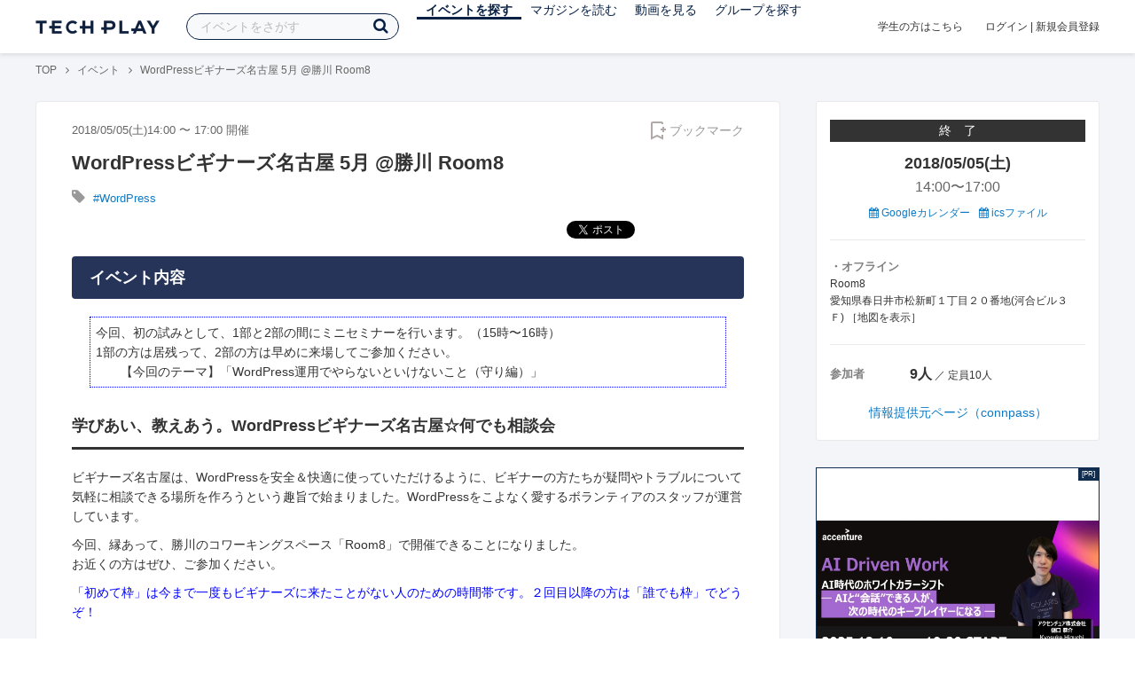

--- FILE ---
content_type: text/html; charset=UTF-8
request_url: https://techplay.jp/event/669648
body_size: 16013
content:
<!DOCTYPE html>
<html lang="ja">
<head>
    <meta charset="utf-8">
        <script>
    var dataLayer = dataLayer || [];
            dataLayer.push({ 'login': 'no', 'user_id': null });
    
    (function(w,d,s,l,i){w[l]=w[l]||[];w[l].push({'gtm.start':
        new Date().getTime(),event:'gtm.js'});var f=d.getElementsByTagName(s)[0],
        j=d.createElement(s),dl=l!='dataLayer'?'&l='+l:'';j.async=true;j.src=
        '//www.googletagmanager.com/gtm.js?id='+i+dl;f.parentNode.insertBefore(j,f);
    })(window,document,'script','dataLayer','GTM-K37XWQ');
</script>    <link rel="canonical" href="https://techplay.jp/event/669648" />

        
    <title>WordPressビギナーズ名古屋  5月 @勝川 Room8｜IT勉強会・イベントならTECH PLAY［テックプレイ］</title>
    <meta name="author" content="TECH PLAY">
    <meta name="keywords" content="TECH PLAY,テックプレイ,IT勉強会,ITセミナー,ITイベント,エンジニア勉強会,技術勉強会,IT勉強会カレンダー">
    <meta name="description" content="2018/05/05（土）開催 今回、初の試みとして、1部と2部の間にミニセミナーを行います。（15時〜16時）1部の方は居残って、2部の方は早めに来場してご参加ください。 【今回のテーマ】「WordPress運用でやらないといけないこと（守り編）」 学びあい、教えあう。WordPressビギナーズ名古屋☆何でも相談会 ビギナーズ名古屋は、WordPressを安全＆快適に使っていただけるように、ビギナーの方たちが疑問やトラブルに...">
    <meta property="fb:app_id" content="703735426307641" />
    <meta property="og:type" content="article" />
    <meta property="og:title" content="WordPressビギナーズ名古屋  5月 @勝川 Room8｜IT勉強会・イベントならTECH PLAY［テックプレイ］" />
    <meta property="og:description" content="2018/05/05（土）開催 今回、初の試みとして、1部と2部の間にミニセミナーを行います。（15時〜16時）1部の方は居残って、2部の方は早めに来場してご参加ください。 【今回のテーマ】「WordPress運用でやらないといけないこと（守り編）」 学びあい、教えあう。WordPressビギナーズ名古屋☆何でも相談会 ビギナーズ名古屋は、WordPressを安全＆快適に使っていただけるように、ビギナーの方たちが疑問やトラブルに..."/>
    <meta property="og:image" content="https://files.techplay.jp/ONXLHAM0G/images/top/no_image.png" />
    <meta property="og:url" content="https://techplay.jp/event/669648" />
    <meta property="og:site_name" content="TECH PLAY" />
    <meta property="og:locale" content="ja_JP" />
    <meta name="twitter:card" content="summary_large_image">
    <meta name="twitter:site" content="@techplayjp">
    <meta name="twitter:title" content="WordPressビギナーズ名古屋  5月 @勝川 Room8｜IT勉強会・イベントならTECH PLAY［テックプレイ］">
    <meta name="twitter:description" content="2018/05/05（土）開催 今回、初の試みとして、1部と2部の間にミニセミナーを行います。（15時〜16時）1部の方は居残って、2部の方は早めに来場してご参加ください。 【今回のテーマ】「WordPress運用でやらないといけないこと（守り編）」 学びあい、教えあう。WordPressビギナーズ名古屋☆何でも相談会 ビギナーズ名古屋は、WordPressを安全＆快適に使っていただけるように、ビギナーの方たちが疑問やトラブルに...">
    <meta name="twitter:image:src" content="https://files.techplay.jp/ONXLHAM0G/images/top/no_image.png">

    
    <meta name="csrf-token" content="8ObR2lNzsI5KCY6Wr50h0yjqBX98vB6DBXmaiYYS">
    <meta name="viewport" content="width=device-width, maximum-scale=1">
    <link rel="icon" type="image/x-icon" href="https://files.techplay.jp/ONXLHAM0G/images/favicon.ico">
    <link rel="apple-touch-icon" sizes="144x144" href="https://files.techplay.jp/ONXLHAM0G/images/icon/apple-touch-icon-144.png">
    <link rel="apple-touch-icon" sizes="152x152" href="https://files.techplay.jp/ONXLHAM0G/images/icon/apple-touch-icon-152.png">
    <link rel="apple-touch-icon" sizes="180x180" href="https://files.techplay.jp/ONXLHAM0G/images/icon/apple-touch-icon-180.png">
    <link rel="manifest" href="https://files.techplay.jp/ONXLHAM0G/manifest.json">
    <link href="https://fonts.googleapis.com/css?family=Noto+Sans+JP:400,700&amp;subset=japanese" rel="stylesheet">
    <link rel="stylesheet" href="https://files.techplay.jp/ONXLHAM0G/css/frontend.css">

    </head>
<body>
<noscript>
    <iframe src="//www.googletagmanager.com/ns.html?id=GTM-K37XWQ"
        height="0" width="0" style="display:none;visibility:hidden"></iframe>
</noscript><script>window.fbAsyncInit = function() {FB.init({appId:'703735426307641',xfbml:true,version:'v18.0'});};</script>
<script async defer crossorigin="anonymous" src="https://connect.facebook.net/ja_JP/sdk.js"></script>
<div class="wrap-body" id="mainContentArea">

<header id="js-pageheader" class="pageheader">
    <div class="pageheader-inner">
        <div class="pageheader-col">
            <div class="pageheader-logo">
                <a href="https://techplay.jp"><img src="https://files.techplay.jp/ONXLHAM0G/images/logo.png" alt="TECH PLAY"></a>
            </div>
            <div class="pageheader-search">
    <form method="get" name="event" action="https://techplay.jp/event/search">
        <input id="kw_search" type="text" class="pageheader-search-input" name="keyword" autocomplete="off" placeholder="イベントをさがす" value="">
        <button id="searchBtn" class="pageheader-search-btn" type="submit">
            <i class="fa fa-search" aria-label="キーワード検索"></i>
        </button>
    </form>
    <div id="suggest" style="display: none;"></div>
    </div>
            <nav class="pageheader-nav">
                <ul class="pageheader-nav-list">
                    <li class="pageheader-dropdown pageheader-nav-current">
                        <a href="https://techplay.jp/event">イベントを探す</a>
                        <ul class="pageheader-dropdown-content">
                            <li class=""><a href="https://techplay.jp/event/today">本日開催のイベント</a></li>
                            <li class=""><a href="https://techplay.jp/event/tomorrow">明日開催のイベント</a></li>
                            <li class=""><a href="https://techplay.jp/ranking/future_event">ランキング</a></li>
                            <li class=""><a href="https://techplay.jp/calendar">カレンダー</a></li>
                        </ul>
                    </li>
                    <li class="pageheader-dropdown ">
                        <a href="https://techplay.jp/column">マガジンを読む</a>
                        <ul class="pageheader-dropdown-content">
                            <li class=""><a href="https://techplay.jp/column">マガジン</a></li>
                            <li class=""><a href="https://techplay.jp/blog">技術ブログ</a></li>
                            <li class=""><a href="https://techplay.jp/book">書籍</a></li>
                        </ul>
                    </li>
                    <li class="">
                        <a href="https://techplay.jp/video">動画を見る</a>
                    </li>
                    <li class="pageheader-dropdown ">
                        <a href="https://techplay.jp/community">グループを探す</a>
                        <ul class="pageheader-dropdown-content">
                            <li class=""><a href="https://techplay.jp/community_entry">グループを作る</a></li>
                            <li><a href="https://owner.techplay.jp" target="_blank">イベント作成・管理</a></li>
                        </ul>
                    </li>
                </ul>
            </nav>
        </div>
        <div class="pageheader-col">
            <div class="pageheader-student">
                <a href="https://techplay.jp/student">学生の方はこちら</a>
            </div>
                            <div class="pageheader-login">
                    <a href="https://techplay.jp/login">ログイン</a>  |  <a href="https://techplay.jp/user/signup">新規会員登録</a>
                </div>
                    </div>
    </div>
</header>
    
<div class="wrap-body-bg">
        <div class="breadcrumbs" role="navigation">
    <ul class="breadcrumbs-inner">
        <li class="breadcrumbs-item"><a href="https://techplay.jp">TOP</a></li>
                                    <li class="breadcrumbs-item"><a href="https://techplay.jp/event">イベント</a></li>
                            <li class="breadcrumbs-item">WordPressビギナーズ名古屋  5月 @勝川 Room8</li>
    </ul>
</div>

<script type="application/ld+json">
{
    "@context": "https:\/\/schema.org",
    "@type": "BreadcrumbList",
    "itemListElement": [
        {
            "@type": "ListItem",
            "position": 1,
            "name": "TOP",
            "item": "https:\/\/techplay.jp"
        },
        {
            "@type": "ListItem",
            "position": 2,
            "name": "\u30a4\u30d9\u30f3\u30c8",
            "item": "https:\/\/techplay.jp\/event"
        },
        {
            "@type": "ListItem",
            "position": 3,
            "name": "WordPress\u30d3\u30ae\u30ca\u30fc\u30ba\u540d\u53e4\u5c4b  5\u6708 @\u52dd\u5ddd Room8",
            "item": "https:\/\/techplay.jp\/event\/669648"
        }
    ]
}
</script>
    <div class="l-card l-card-medium-padding l-row l-row-between l-row-alignStart eventDetail">
        <div class="l-card-medium l-shrink" role="main">
            <article class="eventDetail-wrapper">
                                <div class="eventDetail-innerSpace">
                    <header class="eventDetail-header">
                        <h1 class="eventDetail-heading">WordPressビギナーズ名古屋  5月 @勝川 Room8</h1>
                        <div class="d-flex justify-content-between align-items-center mB10">
                            <div class="fs13 cGY-3">
                                2018/05/05(土)14:00
                                                                    〜
                                                                            17:00
                                                                                                    開催
                            </div>
                            <a href="https://techplay.jp/login" class="bookmark-btn" data-is-text="true" title="ブックマーク">
        <span class="bookmark-icon"></span><span class="bookmark-text">ブックマーク</span>
    </a>
                        </div>
                                            </header>
                                            <div class="tags-text"><i class="fa fa-lg fa-tag"></i>
                                                            <a href="https://techplay.jp/event/tag/wordpress" class="tags-item">#WordPress</a>                                                    </div>
                                        
                    
                                                                
                    <div class="event-detail">

                        
                        <div class="body">
                            
                            
                                                                        <div class="social-icon-area social"></div>
                        
                            <h2>イベント内容</h2>
                            <section id="edited" class="text">
                                <div style="margin: 6px 20px; padding: 6px; border: 1px dotted blue;">今回、初の試みとして、1部と2部の間にミニセミナーを行います。（15時〜16時）<br>1部の方は居残って、2部の方は早めに来場してご参加ください。<br>
　　【今回のテーマ】「WordPress運用でやらないといけないこと（守り編）」</div>

<h2>学びあい、教えあう。WordPressビギナーズ名古屋☆何でも相談会</h2>
<p>ビギナーズ名古屋は、WordPressを安全＆快適に使っていただけるように、ビギナーの方たちが疑問やトラブルについて気軽に相談できる場所を作ろうという趣旨で始まりました。WordPressをこよなく愛するボランティアのスタッフが運営しています。<br></p>
<p>今回、縁あって、勝川のコワーキングスペース「Room8」で開催できることになりました。<br>
お近くの方はぜひ、ご参加ください。<br></p>
<p><span style="color: blue;">「初めて枠」は今まで一度もビギナーズに来たことがない人のための時間帯です。２回目以降の方は「誰でも枠」でどうぞ！</span><br></p>
<h2>こんな方にオススメ</h2>
<ul>
<li>WordPressを使い始めたけど教えてもらえる人がいなくて行き詰まっている。</li>
<li>他の勉強会では内容が難しすぎた</li>
<li>一般的な講義ではなく、今困っていることについて個別に相談したい</li>
<li>これからWordPressを使いたいが、最初の１歩がわからない</li>
<li>聞きたいことがあるけど、どう聞いたらいいかわからない</li>
</ul>
<h2>ビギナーズの流儀</h2>
<p><b> 【学び合いの精神】</b><br>
自分が個別相談していない時間は、他の人の相談を見学できます。</p>
<p><b>【相談員（コーチ）はボランティア】</b><br>
WordPressに詳しいコーチが参加してくれますが、あなたの問題をその場で解決できるとは限りません。<br>
相談内容が専門業者に依頼すべき内容かどうか、あるいは他の勉強会などで誰かに相談するとき何をどう聞けばいいかなど、できる限りの助言を行います。</p>
<p><b>【実物を見せてください！】</b><br>
口頭での質問では起きていることが理解できないので問題も解決できない可能性が高いです。あなたのWordPress実物を見れるように、できれば<span style="font-weight: bold; color: blue;">ふだんお使いのパソコンやスマホ、タブレット</span>などをご持参ください。<br>
レンタルサーバーや、あなたのWordPressにログインできるように、<span style="font-weight: bold; color: blue;">IDやパスワード</span>もご持参くださいね。</p>
<h2>参加にあたっての注意点</h2>
<ul>
<li>相談中のお写真をSNS等で使わせていただきます。お顔部分にぼかしが必要な方は対応しますので当日のアンケートにその旨お書きください。</li>
<li>みなで教え合うというコンセプトのため、秘匿性の高いサイトの相談は受けかねます。他人に見られてはまずい内容はご遠慮ください。<br></li>
<li><span style="color: red; font-weight: bold;">有料テーマやプラグインのサポートはできません</span> （※1）</li>
</ul>
<h2>開催概要</h2>
<p><b>運営責任者</b>：かなだいくこ<br>
<a href="https://www.facebook.com/ikuko/<br>" rel="nofollow">https://www.facebook.com/ikuko/<br></a>
　　※ご質問など気軽にメッセージください</p>
<p><b>場所</b><br>
<a href="https://www.room8.co.jp/access/" rel="nofollow">コワーキングスペース「Room8」</a><br>
愛知県春日井市松新町１丁目２０番地
河合ビル３Ｆ<br>
<a href="https://www.google.co.jp/maps/place/%E3%82%B3%E3%83%AF%E3%83%BC%E3%82%AD%E3%83%B3%E3%82%B0%E3%82%B9%E3%83%9A%E3%83%BC%E3%82%B9-+Room8/@35.2309715,136.9551855,17z/data=!4m8!1m2!2m1!1z5oSb55-l55yM5pil5pel5LqV5biC5p2-5paw55S677yR5LiB55uu77yS77yQ55Wq5ZywIOays-WQiOODk-ODq--8k--8pg!3m4!1s0x6003718a1504175d:0x214b38f2296c53cd!8m2!3d35.230981!4d136.957379" rel="nofollow">地図はこちら</a><br></p>
<p><b>最寄り駅</b><br>
JR中央線「勝川駅」徒歩１分<br>
グーグルフォトでの場所説明です。<br>
(<a href="https://photos.app.goo.gl/b6fKZsFemR1KXQwz6" rel="nofollow">https://photos.app.goo.gl/b6fKZsFemR1KXQwz6</a>)
<br></p>
<p><b>お車の方は</b><br>
近隣のコインパーキングをご利用ください。</p>
<p><b>参加費</b><br>
Room8 利用料　500円<br></p>
<h2>運営＆コーチからのメッセージ</h2>
<p>オープンソースのコミュニティとして、開発者だけでなくWEB制作者の交流も活発なWordPressですが、近頃は、初めて作るホームページやブログとして、WEBの知識のない人にも広く使われるようになりました。アメブロなどと違って自己責任で管理しないといけないWordPressを安全に便利に利用していただけるよう、 WordPressを利用し恩恵を受けた者として微力ながらお手伝いさせていただこうと思い、このビギナーズ相談会を開催しています。</p>
<h2>その他</h2>
<ul>
<li>相談事をお持ちの方に加えて、サポート相談員（コーチ）をボランティアでやりたい！という方も募集します。かなだいくこまで、お問い合わせください。</li>
</ul>
<h2>開催風景</h2>
<p><img src="https://beginners.nagoya/wp-content/uploads/2018/04/IMG_6461.jpg" alt="4/7名駅Misocaでの開催風景"><br></p>
<p>※1 サポートできないテーマやプラグインについて<br>
当グループは<a href="https://ja.wordpress.org/wordpress-community-event-guidelines/" rel="nofollow">WordPressコミュニティの運営原則</a>にのっとって運営されています。WordPressでは、テーマやプラグインのライセンスとして<a href="https://susu.mu/archives/286" rel="nofollow">100%GPL</a>の準拠を求めています。例外はありますが多くの有料テーマ・プラグインで、利用目的を制限するなど100%GPL違反が見受けられるため、有料テーマ・プラグインをサポート対象外と表記しています。</p>
<p><b>ビギナーズWEBサイト</b><br>
<a href="https://beginners.nagoya/" rel="nofollow">https://beginners.nagoya</a></p>
                            </section>
                            
                                                            <h2>注意事項</h2>
                                <div class="mB40 fs14">※ こちらのイベント情報は、外部サイトから取得した情報を掲載しています。<br>※ 掲載タイミングや更新頻度によっては、情報提供元ページの内容と差異が発生しますので予めご了承ください。<br>※ 最新情報の確認や参加申込手続き、イベントに関するお問い合わせ等は情報提供元ページにてお願いします。</div>
                            
                            
                                                    <div class="submit" id="v-event-detail-submit">
                                                                <a rel="nofollow" href="https://techplay.jp/event/join/669648" class="btn xl white" target="_blank">情報提供元ページ（connpass）へ</a>
                                    <div v-cloak>
    <v-modal
        :id="modalName"
        :name="modalName"
        width="900px"
        height="440px"
        :scrollable="false"
    >
    <div class="userRegister">
        <div>
            <h2 class="userRegister-heading userRegister-heading-center">新規会員登録</h2>
            <p class="userRegister-text userRegister-text-center">
                このイベントに申し込むには会員登録が必要です。<br>
                アカウント登録済みの方は<a href="https://techplay.jp/login">ログイン</a>してください。
            </p>
            <hr>
            <div class="userRegister-signIn">
                <ul class="userRegister-signIn-social">
                    <li class="userRegister-signIn-social-google">
                        <a href="https://techplay.jp/login/google">
                            <span class="fa fa-lg fa-fw fa-google" aria-hidden="true"></span>Googleで登録
                        </a>
                    </li>
                    <li class="userRegister-signIn-social-twitter">
                        <a href="https://techplay.jp/login/twitter">
                            <span class="fa fa-lg fa-fw fa-twitter" aria-hidden="true"></span>Xで登録
                        </a>
                    </li>
                    <li class="userRegister-signIn-social-github">
                        <a href="https://techplay.jp/login/github">
                            <span class="fa fa-lg fa-fw fa-github" aria-hidden="true"></span>GitHubで登録
                        </a>
                    </li>
                    <li class="userRegister-signIn-social-mail">
                        <a href="https://techplay.jp/user/create">
                            <span class="fa fa-lg fa-fw fa-envelope-o" aria-hidden="true"></span>メールアドレスで登録
                        </a>
                    </li>
                </ul>
            </div>
            <hr>
            <div class="userRegister-text"><p>※ ソーシャルアカウントで登録するとログインが簡単に行えます。</p><p>※ 連携したソーシャルアカウントは、会員登録完了後にいつでも変更できます。</p></div>
        </div>
    </div>
    </v-modal>
</div>                            </div>
                                                        <div class="apilogo"><img src="https://files.techplay.jp/ONXLHAM0G/images/top/apilogo_connpass.png" alt="connpass"></div>
                                                    
                                                    </div>
                    </div>
                                                                                                    </div>
            </article>
                                                <section class="column-section" id="ga-tag-related-column">
        <h2 class="column-section-borderHeading">人気のマガジン</h2>
        <div class="l-card-main l-card-overflow column-section-inner">
                            <div class="column-section-list">
                    <h3 class="column-section-list-heading">
                        <a href="https://techplay.jp/column/577">JavaScriptをHTMLで使う方法</a>
                    </h3>
                    <a class="column-section-list-thumbnail" href="https://techplay.jp/column/577">
                        <img src="https://s3.techplay.jp/tp-images/column/1/7879c9fb85c9cea8fd4693a316da7090140fdb84.png?w=320" alt="JavaScriptをHTMLで使う方法">
                    </a>
                </div>
                            <div class="column-section-list">
                    <h3 class="column-section-list-heading">
                        <a href="https://techplay.jp/column/568">JavaScriptのfunctionを基本から解説</a>
                    </h3>
                    <a class="column-section-list-thumbnail" href="https://techplay.jp/column/568">
                        <img src="https://s3.techplay.jp/tp-images/column/1/0329ffa1a33d7b0e3e555a183cd41f2ef7d56902.png?w=320" alt="JavaScriptのfunctionを基本から解説">
                    </a>
                </div>
                            <div class="column-section-list">
                    <h3 class="column-section-list-heading">
                        <a href="https://techplay.jp/column/548">JavaScriptのsetTimeoutとsetIntervalを理解しマスターする</a>
                    </h3>
                    <a class="column-section-list-thumbnail" href="https://techplay.jp/column/548">
                        <img src="https://s3.techplay.jp/tp-images/column/1/e264417365aff764128c2325da2913fe72d964a5.jpg?w=320" alt="JavaScriptのsetTimeoutとsetIntervalを理解しマスターする">
                    </a>
                </div>
                            <div class="column-section-list">
                    <h3 class="column-section-list-heading">
                        <a href="https://techplay.jp/column/528">JavaScriptの基本である連想配列をマスターする</a>
                    </h3>
                    <a class="column-section-list-thumbnail" href="https://techplay.jp/column/528">
                        <img src="https://s3.techplay.jp/tp-images/column/1/949ac0ba00e40a9a218770599e65c9dcf1ce5e7b.jpg?w=320" alt="JavaScriptの基本である連想配列をマスターする">
                    </a>
                </div>
                            <div class="column-section-list">
                    <h3 class="column-section-list-heading">
                        <a href="https://techplay.jp/column/469">【JavaScript】if文を使った条件分岐の書き方</a>
                    </h3>
                    <a class="column-section-list-thumbnail" href="https://techplay.jp/column/469">
                        <img src="https://s3.techplay.jp/tp-images/column/1/ca06a2b639cf0ba2e184ae264c74276d9cb9663a.jpg?w=320" alt="【JavaScript】if文を使った条件分岐の書き方">
                    </a>
                </div>
                            <div class="column-section-list">
                    <h3 class="column-section-list-heading">
                        <a href="https://techplay.jp/column/298">アルゴリズムとは何か？アルゴリズムの意味を理解してもっと楽しく学ぼう！</a>
                    </h3>
                    <a class="column-section-list-thumbnail" href="https://techplay.jp/column/298">
                        <img src="https://s3.techplay.jp/tp-images/column/1/de6e940e55aaa9589d252133e1c6d2999f6251b0.png?w=320" alt="アルゴリズムとは何か？アルゴリズムの意味を理解してもっと楽しく学ぼう！">
                    </a>
                </div>
                    </div>
    </section>
        </div>
        <div class="l-card-right l-shrink eventAside" id="v-event-detail-attend">
    <div class="box eventAside-inner">
                    <div class="label-status label-status-end">終　了</div>
                        <time class="eventAside-day" datetime="2018-05-05">2018/05/05(土)</time>
        <div class="eventAside-time eventAside-time-row">
            <time datetime="14:00">14:00</time>〜
                        <time datetime="17:00">17:00</time>
                    </div>
        
        <ul class="eventAside-calendarList">
            <li>
                <a href="http://www.google.com/calendar/event?action=TEMPLATE&amp;text=WordPress%E3%83%93%E3%82%AE%E3%83%8A%E3%83%BC%E3%82%BA%E5%90%8D%E5%8F%A4%E5%B1%8B++5%E6%9C%88+%40%E5%8B%9D%E5%B7%9D+Room8&amp;details=https%3A%2F%2Ftechplay.jp%2Fevent%2F669648%3Futm_medium%3Dreferral%26utm_source%3Dgoogle_calendar%26utm_campaign%3Dgoogle_calendar&amp;location=Room8+%E6%84%9B%E7%9F%A5%E7%9C%8C%E6%98%A5%E6%97%A5%E4%BA%95%E5%B8%82%E6%9D%BE%E6%96%B0%E7%94%BA%EF%BC%91%E4%B8%81%E7%9B%AE%EF%BC%92%EF%BC%90%E7%95%AA%E5%9C%B0%28%E6%B2%B3%E5%90%88%E3%83%93%E3%83%AB%EF%BC%93%EF%BC%A6%29&amp;dates=20180505T050000Z%2F20180505T080000Z&amp;trp=false&amp;sprop=https%3A%2F%2Ftechplay.jp%2Fevent%2F669648%26sprop%3Dname%3Atechplay" target="_blank"><i class="fa fa-calendar" aria-hidden="true"></i> Googleカレンダー</a>
            </li>
            <li>
                <a href="https://techplay.jp/event/ics/669648"><i class="fa fa-calendar" aria-hidden="true"></i> icsファイル</a>
            </li>
        </ul>

        <dl class="eventAside-info">
            
                        <dt class="eventAside-info-title">・オフライン</dt>
            <dd class="eventAside-info-item">
                                    Room8<br>
                                                    愛知県春日井市松新町１丁目２０番地(河合ビル３Ｆ)&nbsp;［<a href="https://maps.google.com/maps?q=%E6%84%9B%E7%9F%A5%E7%9C%8C%E6%98%A5%E6%97%A5%E4%BA%95%E5%B8%82%E6%9D%BE%E6%96%B0%E7%94%BA%EF%BC%91%E4%B8%81%E7%9B%AE%EF%BC%92%EF%BC%90%E7%95%AA%E5%9C%B0%28%E6%B2%B3%E5%90%88%E3%83%93%E3%83%AB%EF%BC%93%EF%BC%A6%29&amp;z=17" target="_blank">地図を表示</a>］
                            </dd>
                    </dl>

        
        
        
        
                <dl class="eventAside-info eventAside-info-row">
            <dt class="eventAside-info-title">参加者</dt>
            <dd class="eventAside-info-item">
                                    <em class="">9人</em>
                    ／                                定員10人            </dd>
        </dl>
                    
                <p class="eventAside-outer">
                        <a rel="nofollow" href="https://techplay.jp/event/join/669648" target="_blank">情報提供元ページ（connpass）</a>
                    </p>
        
            </div>

        
    
        <div class="box" data-ad-inview="pr_event_detail/events/988981">
    <a class="prBanner" href="https://techplay.jp/ad/pr_event_detail/events/988981"
       >
        <img src="https://s3.techplay.jp/tp-images/ad/76b2c619114cf92335396a83d8f665ac78e45c56.png" alt="AI Driven Work  AI時代のホワイトカラーシフト ― AIと&ldquo;会話&rdquo;できる人が、次の時代のキープレイヤーになる ―">
        <span class="prBanner-prmark">[PR]</span>
    </a>
</div>

        <div class="box" id="ga-side-community-entry">
    <div class="heading"><h2 class="title">TECH PLAY でイベントをはじめよう</h2></div>
    <div class="content">
        <p class="fs13">グループを作れば、無料で誰でもイベントページが作成できます。情報発信や交流のためのイベントをTECH PLAY で公開してみませんか？</p>
        <div class="mT20 text-center">
            <a class="btn-blue-line btn-blue-line-m btn-blue-line-w" href="https://techplay.jp/community_entry">無料でイベントをはじめる</a>
        </div>
    </div>
</div>

        
    <div class="box">
        <div class="heading"><h2 class="title">タグからイベントをさがす</h2></div>
        <div class="tags">
            <a class="tags-item" href="https://techplay.jp/event/tag/android">Android</a>
<a class="tags-item" href="https://techplay.jp/event/tag/googlecloudplatform">Google Cloud</a>
<a class="tags-item" href="https://techplay.jp/event/tag/kubernetes">Kubernetes</a>
<a class="tags-item" href="https://techplay.jp/event/tag/dataanalysis">データ分析</a>
<a class="tags-item" href="https://techplay.jp/event/tag/go">Go</a>
<a class="tags-item" href="https://techplay.jp/event/tag/security">セキュリティ</a>
<a class="tags-item" href="https://techplay.jp/event/tag/desitalmarketing">デジタルマーケティング</a>
<a class="tags-item" href="https://techplay.jp/event/tag/machinelearning">機械学習</a>
<a class="tags-item" href="https://techplay.jp/event/tag/ux">UX</a>
<a class="tags-item" href="https://techplay.jp/event/tag/azure">Azure</a>
        </div>
        <div class="jumpLink">
            <a href="https://techplay.jp/tag"><i class="fa fa-caret-right" aria-hidden="true"></i>タグ一覧からさがす</a>
        </div>
    </div>

        
                    <div class="box">
        <div class="heading"><h2 class="title">関連動画</h2></div>
        <div class="content">
                            <article class="video-related">
    <h2 class="video-related-heading">
        <a href="https://techplay.jp/video/90">【８時だヨ！ゆるIT講座！】はじめてのWordpress広報</a>
    </h2>
    <a class="video-related-thumbnail video-play" href="https://techplay.jp/video/90">
        <img src="https://img.youtube.com/vi/mb9RsQzirQ8/default.jpg" alt="【８時だヨ！ゆるIT講座！】はじめてのWordpress広報">
    </a>
</article>
                            <article class="video-related">
    <h2 class="video-related-heading">
        <a href="https://techplay.jp/video/97">【第８回ゆるIT講座】Wordpress +&alpha;で本格的なオウンドメディア〜WP Queryが面白...</a>
    </h2>
    <a class="video-related-thumbnail video-play" href="https://techplay.jp/video/97">
        <img src="https://img.youtube.com/vi/gqUmES0K8vE/default.jpg" alt="【第８回ゆるIT講座】Wordpress +&alpha;で本格的なオウンドメディア〜WP Queryが面白い！〜">
    </a>
</article>
                    </div>
    </div>
    
            <div class="box">
        <div class="focusedEvent">
            <div class="heading"><h2>注目のイベント</h2></div>
            <div class="content">
                <div class="event-card-list">
                                    <div class="event-card" data-ad-inview="event_detail/events/988188">
                        <div class="event-card-inner">
                            <header class="event-card-header">
                                <div class="event-card-title">
                                    <a href="https://techplay.jp/ad/event_detail/events/988188">AFEELA &times; AD/ADASの裏側  ―――  マルチモーダルなデータセットとAIモデルで実現する「AFEELA Intelligent Drive」 【Sony Honda Mobility&#039;s TECH LIVE】</a>
                                </div>
                            </header>
                            <div class="event-card-info">
                                2025/12/04(木) 開催
                            </div>
                        </div>
                        <a href="https://techplay.jp/ad/event_detail/events/988188" class="event-card-thumbnail" style="background-image: url(https://s3.techplay.jp/tp-images/event/82660b27821dc19c9d4225b6c932c927d04287d1.jpg?w=600)" title="AFEELA &times; AD/ADASの裏側  ―――  マルチモーダルなデータセットとAIモデルで実現する「AFEELA Intelligent Drive」 【Sony Honda Mobility&#039;s TECH LIVE】"></a>
                    </div>
                                    <div class="event-card" data-ad-inview="event_detail/events/989009">
                        <div class="event-card-inner">
                            <header class="event-card-header">
                                <div class="event-card-title">
                                    <a href="https://techplay.jp/ad/event_detail/events/989009">なぜ、彼らは富士通を選んだのか？ーコンサル事業「Uvance Wayfinders」のリアル</a>
                                </div>
                            </header>
                            <div class="event-card-info">
                                2025/12/16(火) 開催
                            </div>
                        </div>
                        <a href="https://techplay.jp/ad/event_detail/events/989009" class="event-card-thumbnail" style="background-image: url(https://s3.techplay.jp/tp-images/event/e6106633f4008b8b0ceeda96579c41b65ff3d0ee.jpg?w=600)" title="なぜ、彼らは富士通を選んだのか？ーコンサル事業「Uvance Wayfinders」のリアル"></a>
                    </div>
                                </div>
            </div>
        </div>
    </div>
    
        
        <div class="box">
    <div class="randomBanner">
        <a href="https://techplay.jp/community_group/tug" target="_blank">
            <img src="https://s3.techplay.jp/tp-images/event/1/WgjTxmFHZkAqMj9l1AEXAMJxxQBDu73UBflDyX8m.png?w=600" alt="Tableau ユーザー会">
        </a>
        <a class="mT10" href="https://techplay.jp/community_group/snowflake_users" target="_blank">
            <img src="https://s3.techplay.jp/tp-images/event/1/RHEL9hy7zRTw6F9lVwqPkQnL2x36v8NZR42zIpxQ.png?w=600" alt="Snowflake ユーザー会">
        </a>
        <a class="mT10" href="https://techplay.jp/community_group/canva_village" target="_blank">
            <img src="https://s3.techplay.jp/tp-images/event/1/IwhJbMs2N7GqkcofAniVkBbL9KdxzDZCQBNzaROH.png?w=600" alt="Canva Village">
        </a>
    </div>
</div>

    <div v-cloak>
    <v-modal
        :id="modalName"
        :name="modalName"
        width="900px"
        height="440px"
        :scrollable="false"
    >
    <div class="userRegister">
        <div>
            <h2 class="userRegister-heading userRegister-heading-center">新規会員登録</h2>
            <p class="userRegister-text userRegister-text-center">
                このイベントに申し込むには会員登録が必要です。<br>
                アカウント登録済みの方は<a href="https://techplay.jp/login">ログイン</a>してください。
            </p>
            <hr>
            <div class="userRegister-signIn">
                <ul class="userRegister-signIn-social">
                    <li class="userRegister-signIn-social-google">
                        <a href="https://techplay.jp/login/google">
                            <span class="fa fa-lg fa-fw fa-google" aria-hidden="true"></span>Googleで登録
                        </a>
                    </li>
                    <li class="userRegister-signIn-social-twitter">
                        <a href="https://techplay.jp/login/twitter">
                            <span class="fa fa-lg fa-fw fa-twitter" aria-hidden="true"></span>Xで登録
                        </a>
                    </li>
                    <li class="userRegister-signIn-social-github">
                        <a href="https://techplay.jp/login/github">
                            <span class="fa fa-lg fa-fw fa-github" aria-hidden="true"></span>GitHubで登録
                        </a>
                    </li>
                    <li class="userRegister-signIn-social-mail">
                        <a href="https://techplay.jp/user/create">
                            <span class="fa fa-lg fa-fw fa-envelope-o" aria-hidden="true"></span>メールアドレスで登録
                        </a>
                    </li>
                </ul>
            </div>
            <hr>
            <div class="userRegister-text"><p>※ ソーシャルアカウントで登録するとログインが簡単に行えます。</p><p>※ 連携したソーシャルアカウントは、会員登録完了後にいつでも変更できます。</p></div>
        </div>
    </div>
    </v-modal>
</div></div>    </div>
                    <aside class="featuredTagArea">
    <header class="featuredTagArea-header">
        <h2 class="featuredTagArea-heading">注目のタグ</h2>
    </header>
    <div class="featuredTagArea-main tags">
        <a class="tags-item" href="https://techplay.jp/tag/deeplearning">Deep Learning</a>
<a class="tags-item" href="https://techplay.jp/tag/ios">iOS</a>
<a class="tags-item" href="https://techplay.jp/tag/machinelearning">機械学習</a>
<a class="tags-item" href="https://techplay.jp/tag/googlecloudplatform">Google Cloud</a>
<a class="tags-item" href="https://techplay.jp/tag/ai">人工知能</a>
<a class="tags-item" href="https://techplay.jp/tag/desitalmarketing">デジタルマーケティング</a>
<a class="tags-item" href="https://techplay.jp/tag/go">Go</a>
<a class="tags-item" href="https://techplay.jp/tag/python">Python</a>
<a class="tags-item" href="https://techplay.jp/tag/aws">AWS</a>
<a class="tags-item" href="https://techplay.jp/tag/android">Android</a>
        <a class="tags-item" href="https://techplay.jp/tag"><i class="fa fa-list-ul" aria-hidden="true"></i> タグ一覧からさがす</a>
    </div>
</aside>
</div>

<div id="footerArea">
        <footer class="pageFooter">
                <div class="pageFooter-menu">
    <div class="pageFooter-menu-inner">
        <section class="pageFooter-menu-col">
            <h4 class="pageFooter-menu-title">CONTENTS</h4>
            <ul class="pageFooter-menu-content">
                <li><a href="https://techplay.jp/event">イベント</a></li>
                <li><a href="https://techplay.jp/calendar">カレンダー</a></li>
                <li><a href="https://techplay.jp/column">マガジン</a></li>
                <li><a href="https://techplay.jp/blog">技術ブログ</a></li>
                <li><a href="https://techplay.jp/video">動画</a></li>
                <li><a href="https://techplay.jp/book">書籍</a></li>
                <li><a href="https://techplay.jp/community">グループ</a></li>
                <li><a href="https://techplay.jp/ranking/future_event">ランキング</a></li>
                <li><a href="https://techplay.jp/tag">タグ一覧</a></li>
            </ul>
        </section>
        <section class="pageFooter-menu-col">
            <h4 class="pageFooter-menu-title">TECH PLAY BUSINESS</h4>
            <ul class="pageFooter-menu-content">
                <li><a href="https://business.techplay.jp?utm_campaign=FY24_BRD_Link_TECHPLAYtoBUSINESS&amp;utm_source=techplay&amp;utm_medium=referral&amp;utm_content=footer" target="_blank">TECH PLAY BUSINESSとは？</a></li>
                <li><a href="https://business.techplay.jp/recruit?utm_campaign=FY24_BRD_Link_TECHPLAYtoBUSINESS&amp;utm_source=techplay&amp;utm_medium=referral&amp;utm_content=footer" target="_blank">エンジニア採用</a></li>
                <li><a href="https://business.techplay.jp/academy?utm_campaign=FY24_BRD_Link_TECHPLAYtoBUSINESS&amp;utm_source=techplay&amp;utm_medium=referral&amp;utm_content=footer" target="_blank">DX / デジタル人材育成</a></li>
                <li><a href="https://business.techplay.jp/engineer-bootcamp?utm_campaign=FY24_BRD_Link_TECHPLAYtoBUSINESS&amp;utm_source=techplay&amp;utm_medium=referral&amp;utm_content=footer" target="_blank">エンジニア育成</a></li>
                <li><a href="https://info.techplay.jp/document_mediaguide?utm_campaign=FY24_BRD_LP_TECHPLAYmediaguide&amp;utm_source=techplay&amp;utm_medium=referral&amp;utm_content=footer" target="_blank">広告掲載</a></li>
            </ul>
        </section>
        <section class="pageFooter-menu-col">
            <h4 class="pageFooter-menu-title">ABOUT</h4>
            <ul class="pageFooter-menu-content">
                <li><a href="https://techplay.jp/about">TECH PLAYとは？</a></li>
                <li><a href="https://techplay.jp/information">お知らせ</a></li>
                <li><a href="https://techplay.jp/company">運営会社</a></li>
                <li><a href="https://techplay.jp/faq">よくある質問</a></li>
                <li><a href="https://techplay.jp/community_entry">イベントをはじめる</a></li>
                <li><a href="https://owner.techplay.jp" target="_blank">イベント管理</a></li>
                            </ul>
        </section>
        <section class="pageFooter-menu-col">
            <h4 class="pageFooter-menu-title">POLICY</h4>
            <ul class="pageFooter-menu-content">
                <li><a href="https://techplay.jp/terms_of_use">TECH PLAY サービスユーザー利用規約</a></li>
                <li><a href="https://techplay.jp/privacy">個人情報の取扱いについて</a></li>
                <li><a href="https://techplay.jp/asct">特定商取引に関する法律に基づく表示</a></li>
                <li><a href="https://persol-innovation.co.jp/policy/cookie/">パーソナルデータの外部送信について</a></li>
            </ul>
        </section>
    </div>
</div>
                <div class="pageFooter-info">
    <div class="pageFooter-info-inner">
        <p class="pageFooter-info-copyright"><small>(c) 2025 PERSOL INNOVATION CO., LTD.</small></p>
        <ul class="pageFooter-info-sns">
            <li>
                <a class="pageFooter-info-sns-twitter" href="https://x.com/techplayjp" title="X" target="_blank">
                    <i class="fa fa-twitter" aria-hidden="true"></i>
                </a>
            </li>
            <li>
                <a class="pageFooter-info-sns-facebook" href="https://www.facebook.com/285819165154880" title="Facebookページ" target="_blank">
                    <i class="fa fa-facebook" aria-hidden="true"></i>
                </a>
            </li>
            <li>
                <a class="pageFooter-info-sns-youtube" href="https://www.youtube.com/@techplay4535/videos" title="YouTube" target="_blank">
                    <i class="fa fa-youtube-play" aria-hidden="true"></i>
                </a>
            </li>
            <li>
                <a class="pageFooter-info-sns-rss" href="https://rss.techplay.jp/event/w3c-rss-format/rss.xml" title="新規イベントFeed" target="_blank">
                    <i class="fa fa-rss" aria-hidden="true"></i>
                </a>
            </li>
        </ul>
    </div>
</div>
    </footer>
</div>

</div>
<div id="js-flash-msg-area" class="flashMessageArea"></div>
<script src="https://files.techplay.jp/ONXLHAM0G/js/frontend.js" crossorigin="anonymous"></script>
<script>
            (function() {
                        var suggestList = [".NET","3D","A\/B\u30c6\u30b9\u30c8","A2A","Adobe XD","Alexa","Alibaba Cloud","Anaconda","Android","Android Studio","Angular","Ansible","Apache","Apache Spark","API","AR","Arduino","Atom","AWS","Azure","Babel","bash","BioTech","Blender","Bot","C#","C++","CAD","CAE","CakePHP","Canva","CDN","CentOS","ChatGPT","ChatOps","CI\/CD","Cisco","CivicTech","Claude Code","Cline","CMS","COBOL","CRM","CS","CSS","Cursor","CX","Cypress","C\u8a00\u8a9e","Dart","Datadog","Deep Learning","DevOps","Django","DNS","Docker","Drupal","DX","Eclipse","EdTech","EFO","Elasticsearch","Electron","Elixir","Elm","Emacs","Embulk","Erlang","ERP","Ethereum","FaaS","Figma","Fintech","Firebase","Flask","Flutter","FoodTech","FPGA","GA4","GIS","Git","GitHub","GitHub Copilot","Go","Google Analytics","Google Apps Script","Google BigQuery","Google Cloud","Google Colab","Google Workspace","GPU","GraphQL","Hadoop","Haskell","HealthTech","Heroku","HoloLens","HR\u30c6\u30af\u30ce\u30ed\u30b8\u30fc","HTML","Hyper-V","IaaS","IaC","IBM Cloud","IDaaS","IDE","iOS","IoT","Java","JavaScript","Jenkins","Jest","jQuery","Julia","Jupyter","Kaggle","Kibana","kintone","Kotlin","Kubernetes","LangChain","Laravel","Linux","Lisp","Looker","LPO","LT\uff08\u30e9\u30a4\u30c8\u30cb\u30f3\u30b0\u30c8\u30fc\u30af\uff09","MaaS","Mackerel","macOS","MCP","MeCab","Meetup","micro:bit","Microservices","MLOps","MongoDB","MR","MySQL","NestJS","New Relic","Next.js","NFC","NFT","Nginx","Node-RED","Node.js","NoSQL","Nuxt.js","OAuth","Objective-C","Oculus","OpenShift","OpenStreetMap","Oracle","OSS","OWASP","PaaS","PayPal","Perl","PHP","Playwright","PostgreSQL","Power Apps","Power BI","PowerShell","PWA","Python","Qlik","R","RAG","Raspberry Pi","React","Redis","Redmine","Redux","Remix","RESAS","RPA","Ruby","Ruby on Rails","Rust","SaaS","Salesforce","SAP","Sass","Scala","Scratch","SDGs","Selenium","SEO","Serverless","Shell","Sketch","Snowflake","Solr","Spine","SportTech","SpriteStudio","SQL","SQLite","SQLServer","SRE","Sublime Text","Swift","Tableau","TDD","TensorFlow","Terraform","Transformers","Treasure Data","TypeScript","Ubuntu","UI\u30c7\u30b6\u30a4\u30f3","Unity","Unreal Engine","UX","Vagrant","Vim","VirtualBox","Visual Basic","Visual Studio","VMware","VR","Vue.js","VUI","web3","webpack","WebRTC","Web\u30c7\u30b6\u30a4\u30f3","Web\u30de\u30fc\u30b1\u30c6\u30a3\u30f3\u30b0","Windows","Windows Server","Wireshark","WordPress","XAI","Xamarin","Xcode","Zabbix","\u30a2\u30fc\u30ad\u30c6\u30af\u30c1\u30e3","\u30a2\u30a4\u30c7\u30a2\u30bd\u30f3","\u30a2\u30af\u30bb\u30b7\u30d3\u30ea\u30c6\u30a3","\u30a2\u30af\u30bb\u30b9\u89e3\u6790","\u30a2\u30b8\u30e3\u30a4\u30eb","\u30a2\u30bb\u30f3\u30d6\u30e9","\u30a2\u30c9\u30c6\u30af","\u30a2\u30eb\u30b4\u30ea\u30ba\u30e0","\u30a4\u30f3\u30d5\u30e9","\u30a8\u30cd\u30eb\u30ae\u30fc","\u30aa\u30fc\u30d7\u30f3\u30a4\u30ce\u30d9\u30fc\u30b7\u30e7\u30f3","\u30aa\u30fc\u30d7\u30f3\u30c7\u30fc\u30bf","\u30aa\u30e0\u30cb\u30c1\u30e3\u30cd\u30eb","\u30aa\u30f3\u30d7\u30ec\u30df\u30b9","\u30ad\u30c3\u30ba","\u30ad\u30e3\u30ea\u30a2","\u30b0\u30e9\u30d5\u30a3\u30c3\u30af\u30c7\u30b6\u30a4\u30f3","\u30b0\u30ed\u30fc\u30b9\u30cf\u30c3\u30af","\u30b2\u30fc\u30e0","\u30b3\u30fc\u30c9\u30ea\u30fc\u30c7\u30a3\u30f3\u30b0","\u30b3\u30f3\u30b5\u30eb\u30c6\u30a3\u30f3\u30b0","\u30b3\u30f3\u30c6\u30b9\u30c8","\u30b5\u30fc\u30d0\u30fc\u30b5\u30a4\u30c9","\u30b9\u30af\u30fc\u30eb","\u30b9\u30af\u30e9\u30e0","\u30b9\u30bf\u30fc\u30c8\u30a2\u30c3\u30d7","\u30b9\u30de\u30fc\u30c8\u30b9\u30d4\u30fc\u30ab\u30fc","\u30bb\u30ad\u30e5\u30ea\u30c6\u30a3","\u30bd\u30d5\u30c8\u30a6\u30a7\u30a2\u30c6\u30b9\u30c8","\u30c1\u30fc\u30e0\u30d3\u30eb\u30c7\u30a3\u30f3\u30b0","\u30c7\u30fc\u30bf\u30b5\u30a4\u30a8\u30f3\u30b9","\u30c7\u30fc\u30bf\u30d9\u30fc\u30b9","\u30c7\u30fc\u30bf\u30de\u30a4\u30cb\u30f3\u30b0","\u30c7\u30fc\u30bf\u5206\u6790","\u30c7\u30b8\u30bf\u30eb\u30de\u30fc\u30b1\u30c6\u30a3\u30f3\u30b0","\u30c6\u30b9\u30c8","\u30c9\u30e1\u30a4\u30f3\u99c6\u52d5","\u30c9\u30ed\u30fc\u30f3","\u30cd\u30c3\u30c8\u30ef\u30fc\u30af","\u30ce\u30fc\u30b3\u30fc\u30c9\/\u30ed\u30fc\u30b3\u30fc\u30c9","\u30cf\u30fc\u30c9\u30a6\u30a7\u30a2","\u30cf\u30c3\u30ab\u30bd\u30f3","\u30cf\u30f3\u30ba\u30aa\u30f3","\u30d3\u30c3\u30b0\u30c7\u30fc\u30bf","\u30d7\u30ed\u30b0\u30e9\u30df\u30f3\u30b0","\u30d7\u30ed\u30b8\u30a7\u30af\u30c8\u30de\u30cd\u30b8\u30e1\u30f3\u30c8","\u30d7\u30ed\u30c0\u30af\u30c8\u30de\u30cd\u30b8\u30e1\u30f3\u30c8","\u30d6\u30ed\u30c3\u30af\u30c1\u30a7\u30fc\u30f3","\u30d7\u30ed\u30c8\u30bf\u30a4\u30d4\u30f3\u30b0","\u30d5\u30ed\u30f3\u30c8\u30a8\u30f3\u30c9","\u30de\u30fc\u30b1\u30c6\u30a3\u30f3\u30b0\u30aa\u30fc\u30c8\u30e1\u30fc\u30b7\u30e7\u30f3","\u30e1\u30bf\u30d0\u30fc\u30b9","\u3082\u304f\u3082\u304f\u4f1a","\u30e2\u30d3\u30ea\u30c6\u30a3","\u30e6\u30fc\u30b6\u30d3\u30ea\u30c6\u30a3","\u30e9\u30a4\u30d5\u30b9\u30bf\u30a4\u30eb","\u30ed\u30dc\u30c3\u30c8","\u30ef\u30fc\u30af\u30b7\u30e7\u30c3\u30d7","\u30ef\u30fc\u30af\u30b9\u30bf\u30a4\u30eb","\u4e0d\u52d5\u7523\u30c6\u30c3\u30af","\u4eba\u5de5\u77e5\u80fd","\u521d\u5fc3\u8005","\u534a\u5c0e\u4f53","\u54c1\u8cea\u7ba1\u7406","\u5927\u898f\u6a21\u8a00\u8a9e\u30e2\u30c7\u30eb\uff08LLM\uff09","\u5973\u5b50\u90e8","\u5b66\u751f","\u5f62\u614b\u7d20\u89e3\u6790","\u60c5\u5831\u5171\u6709\u30c4\u30fc\u30eb","\u6570\u5b66","\u6a5f\u68b0\u5b66\u7fd2","\u751f\u6210AI","\u7ba1\u7406\u30c4\u30fc\u30eb","\u7d44\u307f\u8fbc\u307f","\u7d71\u8a08","\u81ea\u7136\u8a00\u8a9e\u51e6\u7406","\u8a2d\u8a08","\u8aad\u66f8\u4f1a","\u91cf\u5b50\u30b3\u30f3\u30d4\u30e5\u30fc\u30bf","\u958b\u767a\u30d7\u30ed\u30bb\u30b9","\u96fb\u5b50\u5de5\u4f5c"];
                        var start = function(){new Suggest.Local("kw_search", "suggest", suggestList);};
            window.addEventListener ?
            window.addEventListener('load', start, false) :
            window.attachEvent('onload', start);

            $('#kw_search')
                .focus(function(){
                    $('.pageheader-search-balloon').attr('aria-expanded', 'true');
                }).blur(function(){
                    $('.pageheader-search-balloon').attr('aria-expanded', 'false');
                })
                .on('input', function() {
                    if ($(this).val()) {
                        $('.pageheader-search-balloon').attr('aria-expanded', 'false');
                    } else {
                        $('.pageheader-search-balloon').attr('aria-expanded', 'true');
                    }
                });
        })();
    
    
    
        </script>
<script>
    
    $('.join-user').find('img').error(function() {
        $(this).attr('src', 'https://files.techplay.jp/ONXLHAM0G/images/top/photo_none_b.png');
    });

        
    
    
    $('#js-column-popUp').removeClass('eventDetail-column-popUp-hide');

    $('#js-column-close').on('click', function() {
        $('#js-column-popUp').fadeOut('fast');
    });
</script>
<script>
(function() {
    !function(d,s,id){var js,fjs=d.getElementsByTagName(s)[0],p=/^http:/.test(d.location)?"http":"https";if(!d.getElementById(id)){js=d.createElement(s);js.id=id;js.async=true;js.src=p+"://platform.twitter.com/widgets.js";fjs.parentNode.insertBefore(js,fjs);}}(document, "script", "twitter-wjs");
})();

(function() {
    let hatenajs = document.createElement('script');
    hatenajs.type = 'text/javascript';
    hatenajs.async = !0;
    hatenajs.charset = 'utf-8';
    hatenajs.src = 'https://b.st-hatena.com/js/bookmark_button.js';
    let t = document.getElementsByTagName('script')[0];
    t.parentNode.insertBefore(hatenajs,t);
})();

var twitter = '<div class="social-icon"><a href="http://x.com/share?url=https%3A%2F%2Ftechplay.jp%2Fevent%2F669648%3Futm_source%3Devent_669648%26utm_medium%3Dsocial%26utm_campaign%3Dfeed%26utm_content%3Dtw0%26tp%3D1&amp;text=WordPress%E3%83%93%E3%82%AE%E3%83%8A%E3%83%BC%E3%82%BA%E5%90%8D%E5%8F%A4%E5%B1%8B++5%E6%9C%88+%40%E5%8B%9D%E5%B7%9D+Room8&amp;hashtags=WordPress" class="twitter-share-button" data-lang="ja" title="ツイート"></a></div>';

var facebook = '<div class="fb-share-button social-icon" data-href="https://techplay.jp/event/669648" data-layout="button"></div>';

var hatena = '<div class="social-icon"><a href="http://b.hatena.ne.jp/entry/s/techplay.jp/event/669648" class="hatena-bookmark-button" data-hatena-bookmark-title="WordPressビギナーズ名古屋  5月 @勝川 Room8" data-hatena-bookmark-layout="basic-label-counter" data-hatena-bookmark-lang="ja" title="このエントリーをはてなブックマークに追加"><img src="https://b.st-hatena.com/images/entry-button/button-only@2x.png" alt="このエントリーをはてなブックマークに追加" width="20" height="20" style="border: none;" /></a></div>';

var snsBtn = twitter + facebook + hatena;
[].forEach.call(document.querySelectorAll('.social-icon-area'), elm => elm.innerHTML = snsBtn);
</script>
<script defer="defer" src="https://files.techplay.jp/ONXLHAM0G/js/pc/event/detail.js"></script>

</body>
</html>
